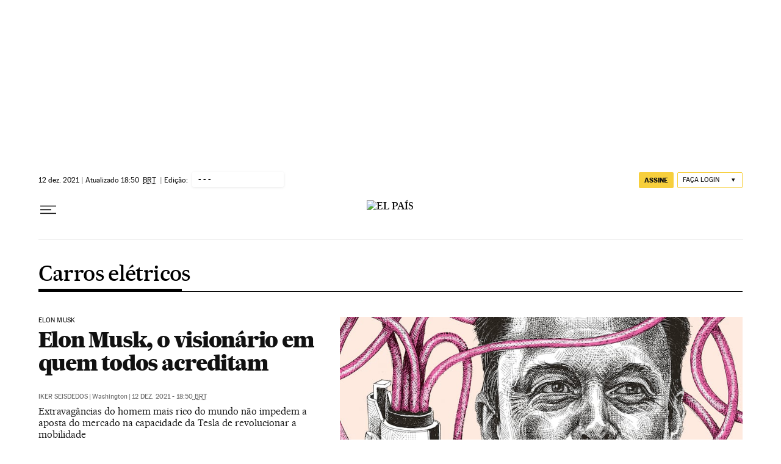

--- FILE ---
content_type: application/javascript; charset=utf-8
request_url: https://fundingchoicesmessages.google.com/f/AGSKWxWFCyKWpNHFb0Veai9cT9omdz_XlquAuFfYk1PveGpze_GeM4potGKuXB2GrO2HEQcdpD2UccY3699-oD_Op-Qfv45x7rTEtzRjeMyUEQTmUgFFmos0TgZVjGbjCQlpMbhR9qeCHC9nOYYACXP4IJUKRI9HoKzOXGuB6TdW0dO4deJJptW7jd1AphMG/_/adloader._728-90_-advertise/=300x250//clkads.
body_size: -1289
content:
window['d06a74d3-e88c-4a9b-acdc-240b8622b49b'] = true;

--- FILE ---
content_type: application/javascript; charset=utf-8
request_url: https://fundingchoicesmessages.google.com/f/AGSKWxWN6CBU_WHS061D2Y9PmtsmO_x4UxeXMr_dG1xGXtCAq6ny2pVFJzhkkd3rmIefgn2dpgGSMkM6u8zzmbyT94pvQqkXZFaINjvQdpmexL0lBSKqnfjPd-myA53mKK3V5NmXpSU=?fccs=W251bGwsbnVsbCxudWxsLG51bGwsbnVsbCxudWxsLFsxNzY5MDYyMjg5LDk1MTAwMDAwMF0sbnVsbCxudWxsLG51bGwsW251bGwsWzcsNl0sbnVsbCxudWxsLG51bGwsbnVsbCxudWxsLG51bGwsbnVsbCxudWxsLG51bGwsMV0sImh0dHBzOi8vYnJhc2lsLmVscGFpcy5jb20vbm90aWNpYXMvY29jaGVzLWVsZWN0cmljb3MvIixudWxsLFtbOCwiOW9FQlItNW1xcW8iXSxbOSwiZW4tVVMiXSxbMTYsIlsxLDEsMV0iXSxbMTksIjIiXSxbMTcsIlswXSJdLFsyNCwiIl0sWzI5LCJmYWxzZSJdXV0
body_size: 107
content:
if (typeof __googlefc.fcKernelManager.run === 'function') {"use strict";this.default_ContributorServingResponseClientJs=this.default_ContributorServingResponseClientJs||{};(function(_){var window=this;
try{
var qp=function(a){this.A=_.t(a)};_.u(qp,_.J);var rp=function(a){this.A=_.t(a)};_.u(rp,_.J);rp.prototype.getWhitelistStatus=function(){return _.F(this,2)};var sp=function(a){this.A=_.t(a)};_.u(sp,_.J);var tp=_.ed(sp),up=function(a,b,c){this.B=a;this.j=_.A(b,qp,1);this.l=_.A(b,_.Pk,3);this.F=_.A(b,rp,4);a=this.B.location.hostname;this.D=_.Fg(this.j,2)&&_.O(this.j,2)!==""?_.O(this.j,2):a;a=new _.Qg(_.Qk(this.l));this.C=new _.dh(_.q.document,this.D,a);this.console=null;this.o=new _.mp(this.B,c,a)};
up.prototype.run=function(){if(_.O(this.j,3)){var a=this.C,b=_.O(this.j,3),c=_.fh(a),d=new _.Wg;b=_.hg(d,1,b);c=_.C(c,1,b);_.jh(a,c)}else _.gh(this.C,"FCNEC");_.op(this.o,_.A(this.l,_.De,1),this.l.getDefaultConsentRevocationText(),this.l.getDefaultConsentRevocationCloseText(),this.l.getDefaultConsentRevocationAttestationText(),this.D);_.pp(this.o,_.F(this.F,1),this.F.getWhitelistStatus());var e;a=(e=this.B.googlefc)==null?void 0:e.__executeManualDeployment;a!==void 0&&typeof a==="function"&&_.To(this.o.G,
"manualDeploymentApi")};var vp=function(){};vp.prototype.run=function(a,b,c){var d;return _.v(function(e){d=tp(b);(new up(a,d,c)).run();return e.return({})})};_.Tk(7,new vp);
}catch(e){_._DumpException(e)}
}).call(this,this.default_ContributorServingResponseClientJs);
// Google Inc.

//# sourceURL=/_/mss/boq-content-ads-contributor/_/js/k=boq-content-ads-contributor.ContributorServingResponseClientJs.en_US.9oEBR-5mqqo.es5.O/d=1/exm=ad_blocking_detection_executable,kernel_loader,loader_js_executable/ed=1/rs=AJlcJMwtVrnwsvCgvFVyuqXAo8GMo9641A/m=cookie_refresh_executable
__googlefc.fcKernelManager.run('\x5b\x5b\x5b7,\x22\x5b\x5bnull,\\\x22elpais.com\\\x22,\\\x22AKsRol-JEGRr3Pt8LLhWZpELgnFWG12uHmMK9WKc7pxyiCnEBJ9bKR2caboLYlAh1TyjLEJJkaQDgQhYxWOWq5qS2H_bY_RtRouYjca2jZZ-M8wkR7HqwCj_WSM1X7scS_uC5BdTJyQ3wvJQ4k729kv8PtnZGE_hbQ\\\\u003d\\\\u003d\\\x22\x5d,null,\x5b\x5bnull,null,null,\\\x22https:\/\/fundingchoicesmessages.google.com\/f\/AGSKWxVC5ag6mS-Bf3YoUf5Pk_vTIuEvOqysGWbSzb7LPD-PbtFg1Jznu85NgU39m0fQhCsd_1TqVoGtG4qeytSY7kDWuQLrA35N3QkJQUz05Q-F6kxivlDgFs68imlcg4DYwqcLIAI\\\\u003d\\\x22\x5d,null,null,\x5bnull,null,null,\\\x22https:\/\/fundingchoicesmessages.google.com\/el\/AGSKWxUd6lLHvTOtP6iTd50_x7lZVji1Kgs1W0a0_oCnmv-g1oK2656KocXVamp6FyD-35Pg4MGZrWdSCFjql9zye-r1ZOlQIeQdyr82VE1NwsRAGcvfCwefmmFcEAE_FgWSzJDnmwE\\\\u003d\\\x22\x5d,null,\x5bnull,\x5b7,6\x5d,null,null,null,null,null,null,null,null,null,1\x5d\x5d,\x5b3,1\x5d\x5d\x22\x5d\x5d,\x5bnull,null,null,\x22https:\/\/fundingchoicesmessages.google.com\/f\/AGSKWxUIGqJXZ91f-zWqEBusA-7cUBUV11ZhTa98WJrtOXuKoMYgzCr7S4yUU5PaRgj7PbZklJJhATWS6uedNcZAbqlkMQ2kIbJWa_yYDnCCihqge_qc3YAMw3Hj6blhN2qV8eNUb6w\\u003d\x22\x5d\x5d');}